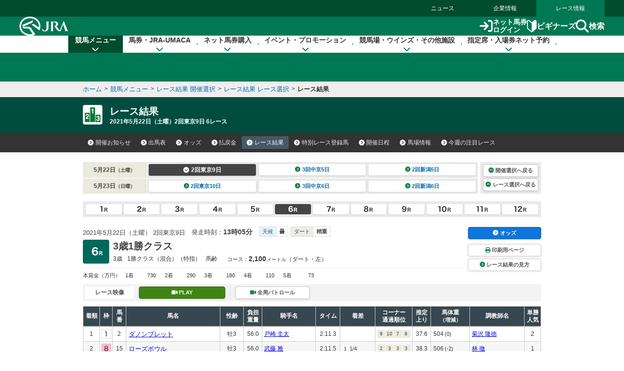

--- FILE ---
content_type: text/css
request_url: https://www.jra.go.jp/JRADB/keiba/_css/result.css?version=202406
body_size: 5452
content:

/* --------------------------------------------------

	36. レース結果

-------------------------------------------------- */

/* --- 戻る（開催選択・レース選択）ボタンエリア --- */
div.nav_back_area { text-align: right; }

div.nav_back_area div.refresh {
    display: inline-block;
    margin-left: 10px;
}


/* - 競馬メニュー関連メニュー
------------------------------------------------------------ */
#keiba_related_menu { margin-bottom: 20px; }

/* - 開催タブ
------------------------------------------------------------ */
ul.nav.tab > li { background-color: #f5f5f5; }


/* - ページ下部 戻る系ボタンエリア
------------------------------------------------------------ */
.bottom_nav_area {
    text-align: right;
    padding-top: 15px;
    border-top: 1px solid #ddd;
    font-size: 0;
}

.bottom_nav_area > .refresh {
    display: inline-block;
    margin-left: 10px;
}

.bottom_nav_area > .refresh > .btn-def {  }


/* - レース結果一覧用
------------------------------------------------------------ */
.race_result_unit {
    margin-top: 50px;
    padding-top: 30px;
    border-top: 2px solid #e7e7e7;
}

.race_result_unit:first-child {
    margin-top: 0;
    padding-top: 0;
    border-top: none;
}

.race_result_unit .page_top_btn_unit {
    text-align: right;
    margin-top: 15px;
}

/* - レース番号エリア
------------------------------------------------------------ */
.race_num_area {
    min-height: 33px;
    background-color: #ebebeb;
    display: block;
}

.race_num_area.fixed { background: none; }

.race_num_area.fixed > .inner {
    position: fixed;
    width: 100%;
    z-index: 500;
    top: 0;
    left: 0;
    background-color: rgba(235,235,235,0.8);
    
    top: 120px;
}

.race_num_area.fixed > .inner > ul.nav.race-num {
    width: 940px;
    margin: 0 auto;
    background: none;
}


/* - レースヘッダー（caption内）
------------------------------------------------------------ */
.race_header {
    display: table;
    width: 100%;
}

.race_header > div {
    display: table-cell;
    vertical-align: top;
}

.race_header > div.right {
    text-align: right;
    vertical-align: top;
    width: 150px;
}


/* --- レース関連リンク（出馬表・オッズ） --- */
.race_related_link {
    display: table;
    width: 100%;
    margin-bottom: 8px;
}

.race_related_link div.refresh { margin-bottom: 5px; }
.race_related_link div.refresh > a.btn-def {  }

.race_related_link > ul {
    display: table;
    width: 100%;
    margin-bottom: 10px;
}

.race_related_link > ul > li {
    display: table-cell;
    width: 50%;
    vertical-align: middle;
    padding-left: 5px;
}

.race_related_link > ul > li:first-child { padding: 0; }
.race_related_link > ul > li a.btn-def { padding: 4px; }


/* ----- 開催日｜発走時刻｜天候・馬場 ----- */
.race_header .date_line { color: #444; }

.race_header .date_line > .inner { display: table; }

.race_header .date_line > .inner > .cell {
    display: table-cell;
    vertical-align: middle;
    padding-right: 1em;
    vertical-align: bottom;
}

.race_header .date_line > .inner > .cell.date {  }
.race_header .date_line > .inner > .cell.time {  }
.race_header .date_line > .inner > .cell.time strong { font-size: 1.4rem; }
.race_header .date_line > .inner > .cell.baba {  }

.race_header .date_line > .inner > .cell.baba > ul {
    font-size: 0;
    position: relative;
    top: -1px;
}

.race_header .date_line > .inner > .cell.baba > ul > li {
    display: inline-block;
    font-size: 1.1rem;
    vertical-align: middle;
    margin-right: 5px;
}

.race_header .date_line > .inner > .cell.baba > ul > li:last-child { margin-right: 0; }

.race_header .date_line > .inner > .cell.baba > ul > li > .inner { display: table; }

.race_header .date_line > .inner > .cell.baba > ul > li > .inner > span {
    display: table-cell;
    border: 1px solid #ddd;
    padding: 2px 6px;
    vertical-align: middle;
    line-height: 1.4;
}

.race_header .date_line > .inner > .cell.baba > ul > li > .inner > span.cap {
    color: #444;
    background-color: #f5f5f5;
    border-right: 1px dashed #ccc;
    font-size: 1.1rem;
}

.race_header .date_line > .inner > .cell.baba > ul > li.weather > .inner > span.cap {
    background-color: #E1F5FE;
}

.race_header .date_line > .inner > .cell.baba > ul > li.turf > .inner > span.cap {
    background-color: #dcf0d4;
}

.race_header .date_line > .inner > .cell.baba > ul > li.durt > .inner > span.cap {
    background-color: #EFEBE9;
}

.race_header .date_line > .inner > .cell.baba > ul > li > .inner > span.txt {
    font-weight: bold;
    border-left: none;
}


/* ----- レース名ブロック ----- */
.race_header div.race_title {
    margin-top: 5px;
    padding-right: 5px;
}

.race_header div.race_title > .inner { display: table; }

.race_header div.race_title > .inner > div {
    display: table-cell;
    vertical-align: top;
}

.race_header div.race_title > .inner > div.txt { vertical-align: middle; }


/* --- レース番号 --- */
.race_header div.race_title > .inner > div.num {
    background-color: #333;
    color: #fff;
    background-color: #00695C;
    min-width: 54px;
    text-align: center;
    vertical-align: middle;
    border-radius: 4px;
    padding: 2px;
}

.race_header div.race_title > .inner > div.num > .num_wrap {  }

.race_header div.race_title > .inner > div.num > .num_wrap > .race_number {
    text-align: center;
    padding-bottom: 2px;
}

.race_header div.race_title > .inner > div.num > .num_wrap > .race_number > span {
    font-size: 1rem;
}

.race_header div.race_title > .inner > div.num > .num_wrap > .race_number img {
    max-width: 40px;
    max-height: 25px;
    vertical-align: top;
}

/* --- WIN5ボタン --- */
.race_header div.race_title > .inner > div.num div.win5 {
    display: block;
    border-radius: 0 0 2px 2px;
    background-color: #fff;
}

.race_header div.race_title > .inner > div.num div.win5 > a {
    display: block;
    text-decoration: none;
    background-color: #fff;
    border-radius: 2px;
    box-shadow: 0 1px 4px rgba(0,0,0,0.2);
    padding: 3px;
}

.race_header div.race_title > .inner > div.num div.win5 > a img {
    max-width: 48px;
    display: block;
    vertical-align: middle;
}


/* --- レース名 --- */
.race_header div.race_title > .inner > div.txt { padding-left: 8px; }

.race_header h2 {
    font-weight: bold;
    color: #444;
    line-height: 1.3;
    font-size: 2.6rem;
}

.race_header h2 > span.main {
    font-size: 0;
    display: block;
    line-height: 1.3;
}

.race_header h2 > span.main > span {
    display: inline-block;
    font-size: 1.3rem;
}

.race_header h2 > span.main > span.cap {
    font-size: 1.2rem;
    padding-right: 4px;
}

.race_header h2 > span.main > span.race_name { font-size: 2rem; }


/* --- レース条件・情報 --- */
div.type {
    display: table;
    margin-top: 4px;
}

div.type > div.cell {
    display: table-cell;
    vertical-align: middle;
    font-size: 1.2rem;
    line-height: 1.4;
    padding-left: 10px;
}

div.type > div.cell:first-child { padding-left: 0; }

div.type > div.cell.rule { padding-left: 0; }

div.type > div.cell.course {
    padding-left: 20px;
    font-size: 1.4rem;
    font-weight: bold;
}

div.type > div.cell.course > span.cap {
    font-size: 1.1rem;
    font-weight: normal;
}

div.type > div.cell.course > span.unit {
    margin-left: 0.1em;
    font-weight: normal;
    font-size: 1rem;
}

div.type > div.cell.course > span.rotate {
    font-weight: normal;
    font-size: 1.1rem;
}

div.type > div.cell.course > span.detail {
    font-size: 1.2rem;
    font-weight: normal;
}


/* - 本賞金・付加賞
--------------------------------------------- */
ul.prize {
    margin-top: 8px;
    margin-right: 10px;
    border-top: 1px dotted #ddd;
    padding-top: 8px;
}

ul.prize > li { line-height: 1.4; }
ul.prize > li > span { font-size: 1.1rem; }

div.prize_unit { display: table; }

div.prize_unit > .cell {
    display: table-cell;
    vertical-align: middle;
    font-size: 1.1rem;
}

div.prize_unit > .cell.cap {
    width: 84px;
    font-size: 1.1rem;
}

div.prize_unit > .cell.data {  }

div.prize_unit > .cell.data > ol { display: table; }

div.prize_unit > .cell.data > ol > li {
    display: table-cell;
    vertical-align: middle;
    font-size: 0;
    padding-left: 15px;
}

div.prize_unit > .cell.data > ol > li:first-child { padding-left: 0; }

div.prize_unit > .cell.data > ol > li > span {
    display: inline-block;
    line-height: 1.3;
}

div.prize_unit > .cell.data > ol > li > span.cap {
    width: 20px;
    text-align: right;
    font-size: 1.1rem;
}

div.prize_unit > .cell.data > ol > li > span.num {
    text-align: right;
    font-size: 1.1rem;
    width: 46px;
}


/* --- レースヘッダー下 映像ボタンエリア --- */
.race_header_movie_area {
    padding: 5px;
    background-color: #f3f3f3;
    margin-top: 10px;
}

.race_header_movie_area > .inner { display: table; }

.race_header_movie_area > .inner > div.cell {
    display: table-cell;
    vertical-align: middle;
}

.race_header_movie_area > .inner > div.cell.mov { width: 300px; }

.race_header_movie_area > .inner > div.cell.mov > .movie_line {
    display: table;
    width: 100%;
}

.race_header_movie_area > .inner > div.cell.mov > .movie_line > div {
    display: table-cell;
    vertical-align: middle;
}

.race_header_movie_area > .inner > div.cell.mov > .movie_line > div.cap {
    font-size: 1.2rem;
    background-color: #fff;
    color: #555;
    width: 100px;
    text-align: center;
}

.race_header_movie_area > .inner > div.cell.mov > .movie_line > div.btn_block {
    padding-left: 10px;
    padding-right: 10px;
}

.race_header_movie_area > .inner > div.cell.mov > .movie_line > div.btn_block .btn-def.btn-sm {
    padding: 4px 30px;
}

.race_header_movie_area > .inner > div.cell.mov > .movie_line > div.btn_block .btn-group > .btn-def {
    width: 50%;
    padding: 4px 15px;
}

.race_header_movie_area > .inner > div.cell.option {
    border-left: 1px dashed #ccc;
    padding-left: 5px;
    width: 640px;
}

.race_header_movie_area > .inner > div.cell.option > ul { font-size: 0; }

.race_header_movie_area > .inner > div.cell.option > ul > li {
    vertical-align: middle;
    padding-left: 5px;
    width: 25%;
    display: inline-block;
    font-size: 1.3rem;
}

.race_header_movie_area > .inner > div.cell.option > ul > li:first-child { padding-left: 0; }



/* - レース結果 メインテーブル
------------------------------------------------------------ */
#race_result table.basic > caption {
    text-align: left;
    margin-bottom: 10px;
}

#race_result table.basic thead > tr > th {
    font-size: 1.2rem;
    line-height: 1.3;
}

#race_result table.basic thead > tr > th.place { width: 34px; padding: 5px 2px; }/* - 着順 -*/
#race_result table.basic thead > tr > th.waku { width: 26px; }/* - 枠 - */
#race_result table.basic thead > tr > th.num { width: 28px; padding: 5px 4px; }/* - 馬番 - */
#race_result table.basic thead > tr > th.horse {
    min-width: 179px;
}/* - 馬名 - */
#race_result table.basic thead > tr > th.age { width: 40px; width: 48px; }/* - 性齢 - */
#race_result table.basic thead > tr > th.weight { width: 38px; }/* - 負担重量 - */
#race_result table.basic thead > tr > th.jockey { width: 110px; }/* - 騎手 - */
#race_result table.basic thead > tr > th.time { width: 50px; }/* - タイム - */
#race_result table.basic thead > tr > th.margin { width: 72px; }/* - 着差 - */
#race_result table.basic thead > tr > th.f_time { width: 38px; padding: 5px 6px; }/* - 推定上り - */

#race_result table.basic thead > tr > th.h_weight { width: 80px; }/* - 馬体重 - */
#race_result table.basic thead > tr > th.h_weight > span { font-size: 1.1rem; display: block; }

#race_result table.basic thead > tr > th.corner { width: 76px; }/* - コーナー通過順位 - */
#race_result table.basic thead > tr > th.corner > span { display: block; }
#race_result table.basic thead > tr > th.trainer { width: 112px; }/* - 調教師 - */
#race_result table.basic thead > tr > th.pop { width: 34px; padding: 5px 2px; }/* - 単勝人気 - */

#race_result table.basic tbody > tr > td { font-size: 1.2rem; }
#race_result table.basic tbody > tr > td.place { padding: 5px 2px; }/* - 着順 -*/
#race_result table.basic tbody > tr > td.waku { padding: 2px; }/* - 枠 - */
#race_result table.basic tbody > tr > td.waku img {
    vertical-align: top;
    max-width: 20px;
}

#race_result table.basic tbody > tr > td.num { padding: 5px 2px; }/* - 馬番 - */

#race_result table.basic tbody > tr > td.horse {
    text-align: left;
    font-size: 1.3rem;
}

#race_result table.basic tbody > tr > td.horse div.horse {
    position: relative;
    padding-right: 10px;
}

/* - ブリンカー - */
#race_result table.basic tbody > tr > td.horse div.horse .icon.blinker {
    position: absolute;
    top: -3px;
    right: -3px;
}

#race_result table.basic tbody > tr > td.horse div.horse .icon.blinker img {
    vertical-align: top;
    max-width: 15px;
}

/* - 馬記号 - */
#race_result table.basic tbody > tr > td.horse .horse_icon { margin-right: 2px; }

#race_result table.basic tbody > tr > td.horse .horse_icon > span {
    font-size: 1rem;
    min-width: 14px;
}

#race_result table.basic tbody > tr > td.age { padding: 5px 2px; }/* - 性齢 - */
#race_result table.basic tbody > tr > td.weight { padding: 5px 2px; }/* - 負担重量 - */

/* - 騎手 - */
#race_result table.basic tbody > tr > td.jockey {
    text-align: left;
    padding: 5px 2px 5px 4px;
}

#race_result table.basic tbody > tr > td.time { padding: 0; }/* - タイム - */

/* - 着差 - */
#race_result table.basic tbody > tr > td.margin {
    text-align: left;
    font-size: 1.1rem;
    line-height: 1.3;
}

#race_result table.basic tbody > tr > td.margin strong.record {
    background-color: #d61a1a;
    padding: 2px 5px;
    color: #fff;
    display: block;
    text-align: center;
    line-height: 1.3;
}

#race_result table.basic tbody > tr > td.f_time { padding: 5px 2px; }/* - 推定上り - */

#race_result table.basic tbody > tr > td.h_weight { text-align: left; }/* - 馬体重（増減） - */

#race_result table.basic tbody > tr > td.h_weight span {
    margin-left: 0.2em;
    font-size: 1.1rem;
}

/* --- コーナー通過順位 --- */
#race_result table.basic tbody > tr > td.corner {
    font-size: 1rem;
    padding: 5px 2px;
}

#race_result table.basic tbody > tr > td.corner div.corner_list {  }

#race_result table.basic tbody > tr > td.corner div.corner_list > ul { font-size: 0; }

#race_result table.basic tbody > tr > td.corner div.corner_list > ul > li {
    font-size: 1rem;
    display: inline-block;
    text-align: center;
    
    padding: 2px 0;
    width: 25%;
    line-height: 1.2;
    
    margin-left: -1px;
    
    border: 1px solid #fff;
    border-top: none;
    border-bottom: none;
    
    color: #444;
    background-color: #eaeade;
}

#race_result table.basic tbody > tr > td.corner div.corner_list > ul > li:first-child {
    margin-left: 0;
    border-left: none;
}

#race_result table.basic tbody > tr > td.corner div.corner_list > ul > li:last-child {
    border-right: none;
}

/* --- title属性を持たないli --- */
#race_result table.basic tbody > tr > td.corner div.corner_list > ul > li:not([title]) {
    background: none;
}

/* - 調教師 - */
#race_result table.basic tbody > tr > td.trainer {
    text-align: left;
    font-size: 1.2rem;
    padding: 5px 2px 5px 4px;
}


/* - タイム（ハロンタイム・上り）
------------------------------------------------------------ */
.result_time_data {  }

.result_time_data table.basic.narrow tbody > tr > th {
    width: 130px;
    font-size: 1.2rem;
}

#race_result .result_time_data table.basic > caption { margin-bottom: 0; }


/* - コーナー通過順位
------------------------------------------------------------ */
.result_corner_place {  }

.result_corner_place table.basic.narrow tbody > tr > th {
    width: 130px;
    font-size: 1.2rem;
}

.result_corner_place table.basic.narrow tbody > tr > td strong {
    background-color: #3949AB;
    color: #fff;
    padding: 0.2em;
    margin: 0 0.1em;
}

#race_result .result_corner_place table.basic > caption { margin-bottom: 0; }


/* - 払戻金
------------------------------------------------------------ */
div.refund_unit {
    display: table;
    width: 100%;
}

div.refund_unit > div {
    display: table-cell;
    vertical-align: top;
    width: 33.33%;
}

div.refund_unit > div.left {  }

div.refund_unit > div > ul { border-top: 1px solid #ccc; }
div.refund_unit > div > ul > li {  }

div.refund_unit > div > ul > li > dl {
    display: table;
    width: 100%;
    border-bottom: 1px solid #ccc;
}

div.refund_unit > div > ul > li > dl > dt {
    display: table-cell;
    vertical-align: middle;
    font-weight: bold;
    text-align: center;
    background-color: #eaeade;
    border-right: 2px solid #dfdfd3;
    border-left: 1px solid #ccc;
    width: 52px;
    padding: 3px 4px;
    color: #555;
}

div.refund_unit > div > ul > li > dl > dd {
    display: table-cell;
    vertical-align: middle;
    background-color: #f7f7f7;
}

div.refund_unit > div > ul > li > dl > dd > .line {
    display: table;
    width: 100%;
}

div.refund_unit > div > ul > li > dl > dd > .line { border-bottom: 1px dashed #ccc; }
div.refund_unit > div > ul > li > dl > dd > .line:last-child { border-bottom: none; }

div.refund_unit > div > ul > li > dl > dd > .line > div {
    display: table-cell;
    vertical-align: middle;
    border-right: 1px solid #ccc;
    min-height: 25px;
    padding: 5px 4px;
    box-sizing: border-box;
    line-height: 1.3;
    height: 27px;
}

div.refund_unit > div > ul > li > dl > dd > .line.blank {  }

div.refund_unit > div > ul > li > dl > dd > .line.blank > div {
    height: 29px;
    padding: 0;
}

div.refund_unit > div > ul > li > dl > dd > .line > .num {
    text-align: center;
    width: 76px;
}

div.refund_unit > div > ul > li > dl > dd > .line > .yen { text-align: right; }

div.refund_unit > div > ul > li > dl > dd > .line > .yen > span.unit {
    font-size: 1rem;
    margin-left: 0.1em;
}

div.refund_unit > div > ul > li > dl > dd > .line > div.pop {
    width: 80px;
    text-align: right;
}

div.refund_unit > div > ul > li > dl > dd > .line > div.pop > span {
    font-size: 1rem;
    margin-left: 0.1em;
}


/* - 返還ブロック
------------------------------------------------------------ */
div.refund_unit.restoration > div { width: 100%; }
div.refund_unit.restoration > div > ul > li > dl { border-right: 1px solid #ccc; }
div.refund_unit.restoration > div > ul > li > dl > dt { line-height: 1.3; }

div.refund_unit.restoration > div > ul > li > dl > dd {
    padding: 5px 8px;
    line-height: 1.3;
}


/* - 「勝馬の紹介」エリア
------------------------------------------------------------ */
div.horse_prof_area { margin-top: 30px; }

.win_prof_main {
    font-size: 1.3rem;
    font-weight: bold;
}
span.win_bdy {
    font-size: 85%;
    padding-left: 20px;
}
span.win_age { padding-left: 20px; }

.win_prof_list > li > span {
    display: inline-block;
    overflow-wrap: anywhere;
    vertical-align: top;
    padding: 2px 20px 2px 0;
    line-height: 1.5;
}
.win_prof_list > li > span.win_market_date { padding-right: 0.6rem; }

/* - 「競走中の出来事等」エリア
------------------------------------------------------------ */
div.race_info_area { margin-top: 30px; }



/* - 写真エリア
------------------------------------------------------------ */
.race_photo_area { margin-top:50px; }
.race_photo_area > ul {  }

.race_photo_area > ul > li {
    margin: 40px auto 0 auto;
    position: relative;
    text-align: center;
    overflow: hidden;
    max-width: 940px;
}

.race_photo_area > ul > li:first-child { margin-top: 0; }

.race_photo_area > ul > li img { vertical-align: top; }

.race_photo_area > ul > li > span {
    position: absolute;
    display: block;
    width: 100%;
    height: 100%;
    opacity: 0;
    left: 50%;
    transform: translateX(-50%);
}

/* --- 写真横並び（360×270｜240×180） --- */
.race_photo_area > ul.line {
    display: table;
    margin: 0 auto;
}

.race_photo_area > ul.line + ul { margin-top: 30px; }
.race_photo_area > ul.line + ul.line { margin-top: 30px; }

.race_photo_area > ul.line > li {
    display: table-cell;
    vertical-align: middle;
    padding: 10px;
    width: auto;
    max-width: none;
    margin: 0;
    padding: 0 15px;
}


/* - 写真エリア（改）
------------------------------------------------------------ */
.race_photo_block {
    padding: 5px;
    background-color: #f3f3f3;
    border-top: 2px solid #fff;
}

.race_photo_block > .inner {
    display: table;
    width: 100%;
}

.race_photo_block > .inner > .cell {
    display: table-cell;
    vertical-align: middle;
}

.race_photo_block > .inner > .cell.cap {
    width: 100px;
    font-size: 1.2rem;
    text-align: center;
    background-color: #fff;
    color: #555;
}

.race_photo_block > .inner > .cell.btns { padding-left: 5px; }

.race_photo_block > .inner > .cell.btns > ul {
    /*display: table;
    width: 100%;*/
    font-size: 0;
}

.race_photo_block > .inner > .cell.btns > ul > li {
    /*display: table-cell;*/
    vertical-align: middle;
    padding-left: 5px;
    
    display: inline-block;
    font-size: 1.3rem;
}

.race_photo_block > .inner > .cell.btns > ul > li .btn-def {
    padding: 4px;
    width: 152px;
}

.race_photo_block > .inner > .cell.btns > ul > li .btn-def:focus {
	color: #333;
	border-color: #888;
	background-color: #f7f7f7;
}


.modal_wrap {
    position: absolute;
    top: 0;
    left: 0;
    display: none;
    z-index: 9998;
}

.modal_wrap.on {
    display: block;
    animation: obj_fade_in 0.2s ease-in-out;
}

@keyframes obj_fade_in {
    from{ opacity: 0; }
    to{ opacity: 1; }
}

.modal_wrap > .inner { position: relative; }/* --- edge対策 --- */

.modal_overlay {
    position: fixed;
    z-index: 9999;
    width: 100%;
    height: 100%;
    top:0;
    left:0;
    background: rgba(0, 0, 0, 0.8);
    opacity: 0;
    transition: all 0.2s ease-in-out;
    z-index: 9998;
}

.modal_wrap.on .modal_overlay {
    display: flex;
    justify-content: center;
    opacity: 1;
}

.modal_content {
    position: relative;
    align-self: center;
    box-sizing: border-box;
    display: block;
    max-width: 90%;
}

.modal_wrap.on .modal_content {
    transform: scale(1, 1);
    animation: obj_zoom_in 0.2s ease-in-out;
}

@keyframes obj_zoom_in {
    from{ opacity: 0; transform: scale(1.5,1.5); }
    to{ opacity: 1; transform: scale(1,1); }
}

.modal_wrap.on .modal_content .img {
    text-align: center;
    margin-bottom: 15px;
    position: relative;
    width: 100%;
    height: 100%;
    display: block;
}

.modal_wrap.on .modal_content .img > span {
    position: absolute;
    top: 0;
    left: 0;
    width: 100%;
    height: 100%;
    display: block;
}

.modal_wrap.on .modal_content .img img { vertical-align: top; }

.modal_wrap.on .modal_content .btn_area {
    display: table;
    width: 100%;
}

.modal_wrap.on .modal_content .btn_area > .cell {
    display: table-cell;
    vertical-align: middle;
    text-align: center;
}

.modal_wrap.on .modal_content .btn_area > .cell.left {
    background-color: #ebebeb;
    padding: 5px;
}

.modal_wrap.on .modal_content .btn_area > .cell.left > ul {
    display: table;
    width: 100%;
}

.modal_wrap.on .modal_content .btn_area > .cell.left > ul > li {
    display: table-cell;
    vertical-align: middle;
    /*padding-left: 5px;*/
}

.modal_wrap.on .modal_content .btn_area > .cell.left > ul > li + li {
    padding-left: 5px;
}

.modal_wrap.on .modal_content .btn_area > .cell.left > ul > li .btn-def:focus {
	color: #333;
	border-color: #888;
	background-color: #f7f7f7;
}

.modal_wrap.on .modal_content .btn_area > .cell.left > ul > li.current .btn-def {
    background-color: #444;
    color: #fff;
}

.modal_wrap.on .modal_content .btn_area > .cell.left > ul > li.current .btn-def:focus {
    background-color: #444;
    color: #fff;
}

.modal_wrap.on .modal_content .btn_area > .cell.left > ul > li.current .btn-def > i {
    color: #fff;
}

.modal_wrap.on .modal_content .btn_area > .cell.right {
    width: 80px;
    text-align: center;
    background-color: #ebebeb;
    border-left: 1px dashed #ccc;
}

.modal_wrap.on .modal_content .btn_area > .cell.right .btn-def:focus {
    color: #333;
	border-color: #888;
	background-color: #f7f7f7;
}

.modal_wrap .modal_content .help { margin-top: 15px; text-align: center; }



--- FILE ---
content_type: application/javascript
request_url: https://www.jra.go.jp/JRADB/common_d/js/kaisai_info.js?version=202104
body_size: 15564
content:
/* ------------------------------------------------------------

	発売レースのお知らせ

------------------------------------------------------------ */
$(function(){
	(function(){
        
        
        /* - 発売レースのお知らせ用データ（json）の取得
		-------------------------------------------------- */
        var _json = '';
        
        function check_json(){
            
            //--- 本番用パス
            var _j = '/JRADB/accessJ.html';
            
            $.ajaxSetup({ cache: false });
            
            $.ajax({
                url: _j,
                type: 'POST',
                dataType: 'json',
                data:{CNAME:'pw01iwtS3/CD'},
                beforeSend: function(data){ data.overrideMimeType("text/html;charset=Shift_JIS"); },
                timeout: 10000
            }).done(function(data, status, xhr){
                if(data['kaisai_info'].length > 0){
                    _json = data['kaisai_info'];
                    set_kaisai_info();//--- 発売レースのお知らせエリアを設定
                } else {
                    if($('#kaisai_data_block').length>0){
                        $('#kaisai_data_block').remove();
                    }
                }
            }).fail(function(xhr, status, error){
                //console.log('--- error ---');
                //console.log('xhr : ', xhr);
                //console.log('status : ', status);
                //console.log('error : ', error);
                if($('#kaisai_data_block').length>0){
                    $('#kaisai_data_block').remove();
                }
            });
            
        }
        
        if($('#kaisai_data_block').length>0){ check_json(); }
        
        
        /* - 発売レースのお知らせ - 書き出し
		-------------------------------------------------- */
        var _html = '';
        var _d_count = 0;//--- json内の場データカウント用
        var _c_count = 0;//--- cancel_infoカウント用
        
        function set_kaisai_info(){
            
            var _check = false;
            
            //--- SSIが存在してjsonのデータが取得済みなら
            if(_json != ''){ _check = true; }
            
            var _obj_list = [
                { 'jo': 'A', 'id': 'k_rcA' },
                { 'jo': 'B', 'id': 'k_rcB' },
                { 'jo': 'C', 'id': 'k_rcC' },
                { 'jo': 'D', 'id': 'k_zenA' },
                { 'jo': 'E', 'id': 'k_zenB' },
                { 'jo': 'F', 'id': 'k_zenC' },
            ];
            
            if(_check){
                
                if($('#kaisai_data_block .content > ul').length>0){
                    $('#kaisai_data_block .content > ul').remove();
                }
                
                _html = '<ul>\n';
                
                for(var i=0;i<_obj_list.length;i++){
                    var o = _obj_list[i]['jo'];//--- 場
                    var _id = _obj_list[i]['id'];//--- idの取得
                    
                    if(is_sort_data(o)){//--- 指定場のjsonデータがある場合
                        var _j = get_sort_data(o)[0];//--- json内の指定場のデータを取得
                        
                        if(o == 'A' || o == 'B' || o == 'C'){//--- 当日データ
                            set_ABC_data(_id, _j);
                        } else if(o == 'D' || o == 'E' || o == 'F'){//--- 前日発売データ
                            set_DEF_data(_id, _j);
                        }
                        _d_count++;
                    }
                }
                
                _html = (_d_count == 0)? '' : _html + '\n</ul>';
                
                if(_c_count > 0){
                    $('#kaisai_data_block .content').append($(_html));//--- 最終的に書き出し
                } else {
                    $('#kaisai_data_block').remove();
                }
                
                var _btn_close = $('#kaisai_data_block .head .btn_close');
                var _btn_open = $('#kaisai_data_block .head .btn_open');
                
                if(check_cookie()){
                    $('.kaisai_info .content').removeClass('show');
                    $('#kaisai_data_block > .head').addClass('closed');
                    
                    _btn_close.removeClass('show');
                    _btn_open.addClass('show');
                    
                } else {
                    $('.kaisai_info .content').addClass('show');
                    $('#kaisai_data_block > .head').removeClass('closed');
                    
                    _btn_close.addClass('show');
                    _btn_open.removeClass('show');
                    
                }
                
                $('#kaisai_data_block').addClass('on');
            }
        }
        
        //--- json連想配列内の「sort」プロパティチェック（返り値：true｜false）
        function is_sort_data(x){
            var is_in = function(el, index, array){ return (el.sort && el.sort === x); };
            //console.log(_json.some(is_in));
            return _json.some(is_in);
        }
        
        //--- 指定場のjsonを抜き出し
        function get_sort_data(x){
            var filtered = $.grep(_json, function(ele, index){ return (ele.sort == x); });
            return filtered;
        }
        
        //--- A・B・C場（当日）のデータを設定（引数：ターゲットID・該当jsonデータ）
        function set_ABC_data(id, j){
            var _id = id;//--- ターゲットID
            var _j = j;//--- jsonデータ
            
            if(_j['cancel_info'] != '' && _j['cancel_info'] != '-'){//--- 中止情報がある場合
                var _cancel_class = (_j['cancel_info'].indexOf('開催中止') != -1 || _j['cancel_info'].indexOf('レース以降中止') != -1)? 'stop serious' : 'stop';
                
                var _jo_html = '<li>\n';//--- 書き出し用html
                var _unit_html = '<div class="unit">\n<div class="line rc" id="' + _id + '">\n<div class="race">\n';
                var _name_line = '<div class="cell cap"><p>' + _j['kai'] + '回 ' + _j['jyoname'] + '<span class="day">第' + _j['day'] + '日</span></p></div>\n';
                var _data_line = '<div class="cell main">\n<p class="' + _cancel_class + '"><span class="inner"><span class="icon"><i class="fa fa-exclamation-circle" aria-hidden="true"></i></span><span class="txt"><strong>' + _j['cancel_info'] + '</strong></span></span></p>';

                var _race_line = '';
                
                
                if(_j['race'].length > 0){//--- 発売レースがある場合
                    
                    for(var i=0;i<_j['race'].length;i++){
                        var _r_json = _j['race'][i];
                        
                        if(_r_json['race_no'] == '99'){//--- 全レース発売
                            _race_line += '<div><p class="name"><span class="txt">' + _r_json['race_name'] + '</span></p></div>';
                        } else {
                            //--- グレード表記があれば
                            if(_r_json['grade'] != '' && typeof _r_json['grade'] !== 'undefined'){
                                _race_line += '<div><p class="name"><span class="num"><img src="/JRADB/common_d/img/kaisai_info/race_number/icon_race_number_' + _r_json['race_no'] + '.png" alt="' + _r_json['race_no'] + 'レース" /></span><span class="txt">' + _r_json['race_name'] + '<span class="grade"><img src="/JRADB/common_d/img/kaisai_info/grade/' + get_grade_img(_r_json['grade']) + '" alt="' + get_grade_img_alt(_r_json['grade']) + '"></span></span></p></div>\n';
                            } else {
                                _race_line += '<div><p class="name"><span class="num"><img src="/JRADB/common_d/img/kaisai_info/race_number/icon_race_number_' + _r_json['race_no'] + '.png" alt="' + _r_json['race_no'] + 'レース" /></span><span class="txt">' + _r_json['race_name'] + '</span></p></div>\n';
                            }
                        }
                    }
                    _race_line += '</div>\n';
                }
                
                
                _jo_html += _unit_html + _name_line + _data_line + _race_line + '</div>\n</div>\n</div>\n</li>';
                
                _html += _jo_html;
                _c_count++;
            }
        }
        
        //--- D・E・F場（前日発売）のデータを設定（引数：ターゲットID・該当jsonデータ）
        function set_DEF_data(id, j){
            var _id = id;//--- ターゲットID
            var _j = j;//--- jsonデータ
            
            if(_j['cancel_info'] != '' && _j['cancel_info'] != '-'){//--- 中止情報（取りやめ）がある場合
                
                var _cancel_class = (_j['cancel_info'].indexOf('開催中止') != -1 || _j['cancel_info'].indexOf('レース以降中止') != -1)? 'stop serious' : 'stop';
                
                var _jo_html = '<li>\n';//--- 書き出し用html
                var _unit_html = '<div class="unit">\n<div class="line zen" id="' + _id + '">\n<div class="race">\n';
                var _name_line = '<div class="cell cap">\n<p class="cap">' + _j['kai'] + '回 ' + _j['jyoname'] + '<span class="day">第' + _j['day'] + '日</span></p>\n</div>\n';
                var _data_line = '<div class="cell main">\n<p class="' + _cancel_class + '"><span class="inner"><span class="icon"><i class="fa fa-exclamation-circle" aria-hidden="true"></i></span><span class="txt"><strong>' + _j['cancel_info'] + '</strong></span></span></p>';

                var _race_line = '';
                
                
                if(_j['race'].length > 0){//--- 発売レースがある場合
                    
                    for(var i=0;i<_j['race'].length;i++){
                        var _r_json = _j['race'][i];
                        
                        if(_r_json['race_no'] != '99'){//--- 全レース発売
                            //--- グレード表記がある
                            if(typeof _r_json['grade'] !== 'undefined' && _r_json['grade'] != ''){
                                _race_line += '<div><p class="name"><span class="num"><img src="/JRADB/common_d/img/kaisai_info/race_number/icon_race_number_' + _r_json['race_no'] + '.png" alt="' + _r_json['race_no'] + 'レース" /></span><span class="txt">' + _r_json['race_name'] + '<span class="grade"><img src="/JRADB/common_d/img/kaisai_info/grade/' + get_grade_img(_r_json['grade']) + '" alt="' + get_grade_img_alt(_r_json['grade']) + '"></span></span></p></div>\n';
                            } else {
                                _race_line += '<div><p class="name"><span class="num"><img src="/JRADB/common_d/img/kaisai_info/race_number/icon_race_number_' + _r_json['race_no'] + '.png" alt="' + _r_json['race_no'] + 'レース" /></span><span class="txt">' + _r_json['race_name'] + '</span></p></div>\n';
                            }
                        } else {
                            _race_line += '<div><p class="name"><span class="txt">' + _r_json['race_name'] + '</span></p></div>\n';
                        }
                        
                    }
                    _race_line += '</div>\n';
                }
                
                
                _jo_html += _unit_html + _name_line + _data_line + _race_line + '</div>\n</div>\n</div>\n</li>';
                _html += _jo_html;
                _c_count++;
            }
        }
        
        
        //--- グレード画像名の取得
        function get_grade_img(g){
            switch(g){
                case 'G1': return 'icon_grade_s_g1.png'; break;
                case 'G2': return 'icon_grade_s_g2.png'; break;
                case 'G3': return 'icon_grade_s_g3.png'; break;
                case 'Jpn1': return 'icon_grade_s_jpn1.png'; break;
                case 'Jpn2': return 'icon_grade_s_jpn2.png'; break;
                case 'Jpn3': return 'icon_grade_s_jpn3.png'; break;
                case 'J_G1': return 'icon_grade_s_jg1.png'; break;
                case 'J_G2': return 'icon_grade_s_jg2.png'; break;
                case 'J_G3': return 'icon_grade_s_jg3.png'; break;
                case 'D': return 'icon_grade_s_no.png'; break;
                case 'L': return 'icon_grade_s_listed.png'; break;
            }
        }
        
        //--- グレード画像altの取得
        function get_grade_img_alt(g){
            switch(g){
                case 'G1': return 'G&#8544;'; break;
                case 'G2': return 'G&#8545;'; break;
                case 'G3': return 'G&#8546;'; break;
                case 'Jpn1': return 'Jpn&#8544;'; break;
                case 'Jpn2': return 'Jpn&#8545;'; break;
                case 'Jpn3': return 'Jpn&#8546;'; break;
                case 'J_G1': return 'J・G&#8544;'; break;
                case 'J_G2': return 'J・G&#8545;'; break;
                case 'J_G3': return 'J・G&#8546;'; break;
                case 'D': return '重賞'; break;
                case 'L': return 'リステッド'; break;
            }
        }
        
        
        /* - 表示・非表示
		-------------------------------------------------- */
        var _close_flag = false;
        
        function check_cookie(){
            
            var _mode = '';
            
            if($.cookie('kaisai_info_window')){
				_mode = $.cookie('kaisai_info_window'); //cookieがあれば取得
			}
            
            _close_flag = (_mode != '' && _mode == 'close')? true : false;
            
            return _close_flag;
        }
        
        function save_cookie(n){
            var _d = new Date();
            _d.setTime(_d.getTime() + (6*60*60*1000));//--- cookieに発売レースの表示・非表示を保存（6時間）
            $.cookie('kaisai_info_window', n, {path:'/', expires:_d});
        }
        
        function init_show_hide(){
            
            var _list = $('.kaisai_info .content');
            var _list_head = $('#kaisai_data_block .head');
            var _btn_close = $('#kaisai_data_block .head .btn_close');
            var _btn_open = $('#kaisai_data_block .head .btn_open');
            var _btn = $('#kaisai_data_block .head > a');
            
            
            _btn.on('click', function(){
                
                if(_close_flag){
                    _btn_open.removeClass('show');
                    _btn_close.addClass('show');
                    _list.addClass('show');
                    _list_head.removeClass('closed');
                    save_cookie('open');
                    _close_flag = false;
                } else {
                    _btn_open.addClass('show');
                    _btn_close.removeClass('show');
                    _list.removeClass('show');
                    _list_head.addClass('closed');
                    save_cookie('close');
                    _close_flag = true;
                }
                
                $(this).focus();
                
                return false;
                
            });
            
            if(check_cookie()){
                _btn_open.addClass('show');
                _btn_close.removeClass('show');
                _list.removeClass('show');
                _list_head.addClass('closed');
            } else {
                _btn_open.removeClass('show');
                _btn_close.addClass('show');
                _list.addClass('show');
                _list_head.removeClass('closed');
            }
            
        }
        
        init_show_hide();
        
	})();
});